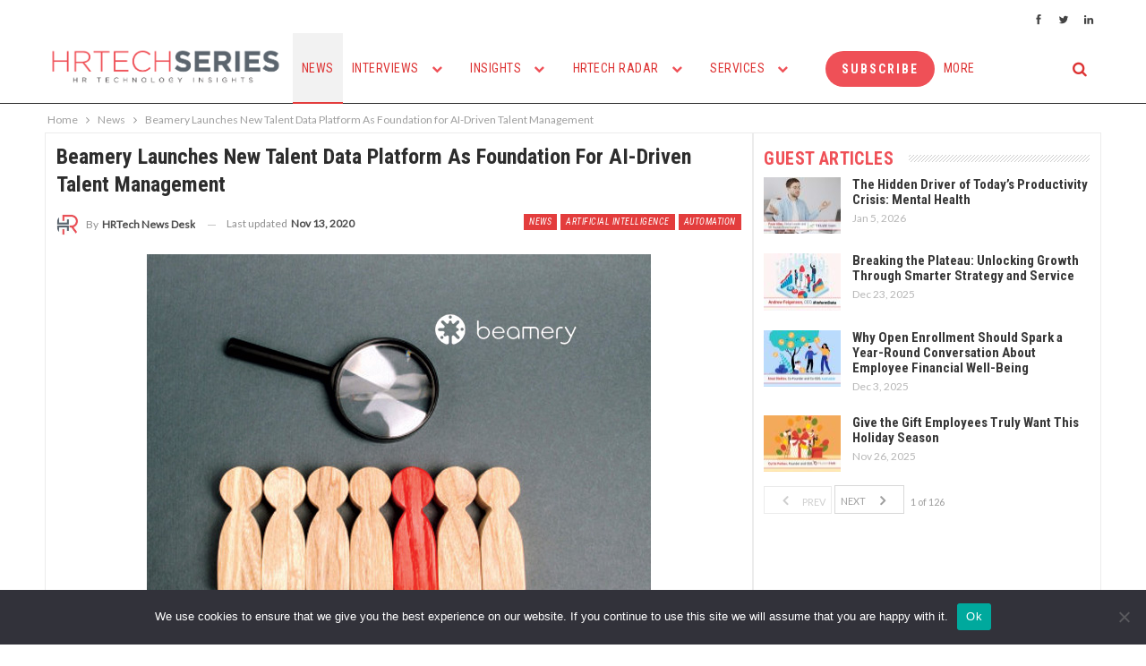

--- FILE ---
content_type: text/html; charset=UTF-8
request_url: https://techrseries.com/wp-admin/admin-ajax.php
body_size: 190
content:
{"status":"succeed","html":"<i class=\"bf-icon  fa fa-eye\"><\/i> <b class=\"number\">188<\/b>"}

--- FILE ---
content_type: text/css
request_url: https://techrseries.com/wp-content/bs-booster-cache/4cdeb85486ca004cde51a55fe482621e.css
body_size: 49350
content:
.rxycnzi.rxycnzi-before-header,.rxycnzi.rxycnzi-before-header:before{background-color:#f8f8f8}.rxycnzi.rxycnzi-before-header{padding-top:30px !important;padding-bottom:30px !important}.rxycnzi.rxycnzi-after-footer,.rxycnzi.rxycnzi-after-footer:after{background-color:#f8f8f8}.rxycnzi.rxycnzi-after-footer{padding-top:30px !important;padding-bottom:30px !important}.better-social-counter .item-title{font-family:"Helvetica Neue",Helvetica,Arial,sans-serif;font-weight:400;font-size:12px;text-transform:initial}.better-social-counter .item-count{font-family:"Helvetica Neue",Helvetica,Arial,sans-serif;font-weight:700;font-size:14px;text-transform:initial}.better-social-counter .item-name{font-family:"Helvetica Neue",Helvetica,Arial,sans-serif;font-weight:400;font-size:14px;text-transform:initial}.better-social-counter .item-title-join{font-family:"Helvetica Neue",Helvetica,Arial,sans-serif;font-weight:400;font-size:13px;text-transform:initial}.better-social-banner .banner-item .item-count{font-family:"Helvetica Neue",Helvetica,Arial,sans-serif;font-weight:300;font-size:22px;text-transform:uppercase}.better-social-banner .banner-item .item-title{font-family:"Helvetica Neue",Helvetica,Arial,sans-serif;font-weight:700;font-size:12px;text-transform:uppercase}.better-social-banner .banner-item .item-button{font-family:"Helvetica Neue",Helvetica,Arial,sans-serif;font-weight:700;font-size:13px;text-transform:uppercase}:root{--publisher-site-width-2-col:1180px;--publisher-site-width-1-col:1180px;--publisher-site-width-2-col-content-col:67%;--publisher-site-width-2-col-primary-col:33%}@media(max-width:1270px){.page-layout-1-col .bs-sks,.page-layout-2-col .bs-sks{display:none !important}}:root{--publisher-site-width-3-col:1300px;--publisher-site-width-3-col-content-col:58%;--publisher-site-width-3-col-primary-col:25%;--publisher-site-width-3-col-secondary-col:17%}@media(max-width:1390px){.page-layout-3-col .bs-sks{display:none !important}}:root{--publisher-spacing:5}:root{--publisher-primary-color:#e33d3d}.main-bg-color,.main-menu.menu .sub-menu li.current-menu-item:hover>a:hover,.main-menu.menu .better-custom-badge,.off-canvas-menu .menu .better-custom-badge,ul.sub-menu.bs-pretty-tabs-elements .mega-menu.mega-type-link .mega-links>li:hover>a,.widget.widget_nav_menu .menu .better-custom-badge,.widget.widget_nav_menu ul.menu li>a:hover,.widget.widget_nav_menu ul.menu li.current-menu-item>a,.rh-header .menu-container .resp-menu .better-custom-badge,.bs-popular-categories .bs-popular-term-item:hover .term-count,.widget.widget_tag_cloud .tagcloud a:hover,span.dropcap.dropcap-square,span.dropcap.dropcap-circle,.better-control-nav li a.better-active,.better-control-nav li:hover a,.main-menu.menu>li:hover>a:before,.main-menu.menu>li.current-menu-parent>a:before,.main-menu.menu>li.current-menu-item>a:before,.main-slider .better-control-nav li a.better-active,.main-slider .better-control-nav li:hover a,.site-footer.color-scheme-dark .footer-widgets .widget.widget_tag_cloud .tagcloud a:hover,.site-footer.color-scheme-dark .footer-widgets .widget.widget_nav_menu ul.menu li a:hover,.entry-terms.via a:hover,.entry-terms.source a:hover,.entry-terms.post-tags a:hover,.comment-respond #cancel-comment-reply-link,.better-newsticker .heading,.better-newsticker .control-nav span:hover,.listing-item-text-1:hover .term-badges.floated .term-badge a,.term-badges.floated a,.archive-title .term-badges span.term-badge a:hover,.post-tp-1-header .term-badges a:hover,.archive-title .term-badges a:hover,.listing-item-tb-2:hover .term-badges.floated .term-badge a,.btn-bs-pagination:hover,.btn-bs-pagination.hover,.btn-bs-pagination.bs-pagination-in-loading,.bs-slider-dots .bs-slider-active>.bts-bs-dots-btn,.listing-item-classic:hover a.read-more,.bs-loading>div,.pagination.bs-links-pagination a:hover,.footer-widgets .bs-popular-categories .bs-popular-term-item:hover .term-count,.footer-widgets .widget .better-control-nav li a:hover,.footer-widgets .widget .better-control-nav li a.better-active,.bs-slider-2-item .content-container a.read-more:hover,.bs-slider-3-item .content-container a.read-more:hover,.main-menu.menu .sub-menu li.current-menu-item:hover>a,.main-menu.menu .sub-menu>li:hover>a,.bs-slider-2-item .term-badges.floated .term-badge a,.bs-slider-3-item .term-badges.floated .term-badge a,.listing-item-blog:hover a.read-more,.back-top,.site-header .shop-cart-container .cart-handler .cart-count,.site-header .shop-cart-container .cart-box:after,.single-attachment-content .return-to:hover .fa,.topbar .topbar-date,.ajax-search-results:after,.better-gallery .gallery-title .prev:hover,.better-gallery .gallery-title .next:hover,.comments-template-multiple .nav-tabs .active a:after,.comments-template-multiple .active .comments-count,.off-canvas-inner:after,.more-stories:before,.bs-push-noti .bs-push-noti-wrapper-icon,.post-count-badge.pcb-t1.pcb-s1,.bs-fpe.bs-fpe-t2 thead,.post-tp-1-header .term-badges a{background-color:#e33d3d !important}.bs-theme button,.bs-theme .btn,.bs-theme html input[type="button"],.bs-theme input[type="reset"],.bs-theme input[type="submit"],.bs-theme input[type="button"],.bs-theme .btn:focus,.bs-theme .btn:hover,.bs-theme button:focus,.bs-theme button:hover,.bs-theme html input[type="button"]:focus,.bs-theme html input[type="button"]:hover,.bs-theme input[type="reset"]:focus,.bs-theme input[type="reset"]:hover,.bs-theme input[type="submit"]:focus,.bs-theme input[type="submit"]:hover,.bs-theme input[type="button"]:focus,.bs-theme input[type="button"]:hover{background-color:#e33d3d}.main-color,.screen-reader-text:hover,.screen-reader-text:active,.screen-reader-text:focus,.widget.widget_nav_menu .menu .better-custom-badge,.widget.widget_recent_comments a:hover,.bs-popular-categories .bs-popular-term-item,.main-menu.menu .sub-menu li.current-menu-item>a,.bs-about .about-link a,.comment-list .comment-footer .comment-reply-link:hover,.comment-list li.bypostauthor>article>.comment-meta .comment-author a,.comment-list li.bypostauthor>article>.comment-meta .comment-author,.comment-list .comment-footer .comment-edit-link:hover,.comment-respond #cancel-comment-reply-link,span.dropcap.dropcap-square-outline,span.dropcap.dropcap-circle-outline,ul.bs-shortcode-list li:before,a:hover,.post-meta a:hover,.site-header .top-menu.menu>li:hover>a,.site-header .top-menu.menu .sub-menu>li:hover>a,.mega-menu.mega-type-link-list .mega-links>li>a:hover,.mega-menu.mega-type-link-list .mega-links>li:hover>a,.listing-item .post-footer .post-share:hover .share-handler,.listing-item-classic .title a:hover,.single-post-content>.post-author .pre-head a:hover,.single-post-content a,.single-page-simple-content a,.site-header .search-container.open .search-handler,.site-header .search-container:hover .search-handler,.site-header .shop-cart-container.open .cart-handler,.site-header .shop-cart-container.open:hover .cart-handler,.site-footer .copy-2 a:hover,.site-footer .copy-1 a:hover,ul.menu.footer-menu li>a:hover,.rh-header .menu-container .resp-menu li:hover>a,.listing-item-thumbnail:hover .title a,.listing-item-grid:hover .title a,.listing-item-blog:hover .title a,.listing-item-classic:hover .title a,.post-meta a:hover,.pagination.bs-numbered-pagination>span,.pagination.bs-numbered-pagination .wp-pagenavi a:hover,.pagination.bs-numbered-pagination .page-numbers:hover,.pagination.bs-numbered-pagination .wp-pagenavi .current,.pagination.bs-numbered-pagination .current,.listing-item-text-1:hover .title a,.listing-item-text-2:hover .title a,.listing-item-text-3:hover .title a,.listing-item-text-4:hover .title a,.bs-popular-categories .bs-popular-term-item:hover,.main-menu.menu>li:hover>a,.listing-mg-5-item:hover .title,.listing-item-tall:hover>.title,.bs-text a,.wpb_text_column a,.bf-breadcrumb .bf-breadcrumb-item a:hover span,.off-canvas-menu li.current-menu-item>a,.entry-content.off_canvas_footer-info a,.comment-list .comment-content em.needs-approve,.better-newsticker ul.news-list li a:hover{color:#e33d3d}.footer-widgets .widget a:hover,.bs-listing-modern-grid-listing-5 .listing-mg-5-item:hover .title a:hover,.bs-listing-modern-grid-listing-5 .listing-mg-5-item:hover .title a,.tabbed-grid-posts .tabs-section .active a{color:#e33d3d !important}.bs-theme textarea:focus,.bs-theme input[type="url"]:focus,.bs-theme input[type="search"]:focus,.bs-theme input[type="password"]:focus,.bs-theme input[type="email"]:focus,.bs-theme input[type="number"]:focus,.bs-theme input[type="week"]:focus,.bs-theme input[type="month"]:focus,.bs-theme input[type="time"]:focus,.bs-theme input[type="datetime-local"]:focus,.bs-theme input[type="date"]:focus,.bs-theme input[type="color"]:focus,.bs-theme input[type="text"]:focus,.widget.widget_nav_menu .menu .better-custom-badge:after,.better-gallery .fotorama__thumb-border,span.dropcap.dropcap-square-outline,span.dropcap.dropcap-circle-outline,.comment-respond textarea:focus,.archive-title .term-badges a:hover,.listing-item-text-2:hover .item-inner,.btn-bs-pagination:hover,.btn-bs-pagination.hover,.btn-bs-pagination.bs-pagination-in-loading,.bs-slider-2-item .content-container a.read-more,.bs-slider-3-item .content-container a.read-more,.pagination.bs-links-pagination a:hover,body.active-top-line{border-color:#e33d3d}.main-menu.menu .better-custom-badge:after,.off-canvas-menu .menu .better-custom-badge:after{border-top-color:#e33d3d}.better-newsticker .heading:after{border-left-color:#e33d3d}::selection{background:#e33d3d}::-moz-selection{background:#e33d3d}.term-badges.text-badges .term-badge a{color:#e33d3d !important;background-color:transparent !important}.header-style-1.full-width .bs-pinning-block.pinned.main-menu-wrapper,.header-style-1.boxed .bs-pinning-block.pinned .main-menu-container,.header-style-2.full-width .bs-pinning-block.pinned.main-menu-wrapper,.header-style-2.boxed .bs-pinning-block.pinned .main-menu-container,.header-style-3.full-width .bs-pinning-block.pinned.main-menu-wrapper,.header-style-3.boxed .bs-pinning-block.pinned .main-menu-container,.header-style-4.full-width .bs-pinning-block.pinned.main-menu-wrapper,.header-style-4.boxed .bs-pinning-block.pinned .main-menu-container,.header-style-5.full-width .bspw-header-style-5 .bs-pinning-block.pinned,.header-style-5.boxed .bspw-header-style-5 .bs-pinning-block.pinned .header-inner,.header-style-6.full-width .bspw-header-style-6 .bs-pinning-block.pinned,.header-style-6.boxed .bspw-header-style-6 .bs-pinning-block.pinned .header-inner,.header-style-7.full-width .bs-pinning-block.pinned.main-menu-wrapper,.header-style-7.boxed .bs-pinning-block.pinned .main-menu-container,.header-style-8.full-width .bspw-header-style-8 .bs-pinning-block.pinned,.header-style-8.boxed .bspw-header-style-8 .bs-pinning-block.pinned .header-inner{border-top:3px solid #e33d3d}.better-gcs-wrapper .gsc-result .gs-title *,.better-gcs-wrapper .gsc-result .gs-title:hover *,.better-gcs-wrapper .gsc-results .gsc-cursor-box .gsc-cursor-current-page,.better-gcs-wrapper .gsc-results .gsc-cursor-box .gsc-cursor-page:hover{color:#e33d3d !important}.better-gcs-wrapper button.gsc-search-button-v2{background-color:#e33d3d !important}.betterstudio-review .verdict .overall,.rating-bar span{background-color:#e33d3d}.rating-stars span:before,.betterstudio-review .verdict .page-heading{color:#e33d3d}.site-header .top-menu.menu>li>a,.topbar .topbar-sign-in{color:#707070}.site-header.full-width .topbar,.site-header.boxed .topbar .topbar-inner{border-color:#ffffff}.topbar .better-social-counter.style-button .social-item .item-icon{color:#444444}.topbar .better-social-counter.style-button .social-item:hover .item-icon{color:#545454}.site-header.boxed .main-menu-wrapper .main-menu-container,.site-header.full-width .main-menu-wrapper{border-top-color:#292929}.site-header.header-style-1.boxed .main-menu-wrapper .main-menu-container,.site-header.header-style-1.full-width .main-menu-wrapper,.site-header.header-style-1 .better-pinning-block.pinned.main-menu-wrapper .main-menu-container{border-bottom-color:#292929 !important}.site-header.header-style-2.boxed .main-menu-wrapper .main-menu-container,.site-header.header-style-2.full-width .main-menu-wrapper,.site-header.header-style-2 .better-pinning-block.pinned.main-menu-wrapper .main-menu-container{border-bottom-color:#292929 !important}.site-header.header-style-3.boxed .main-menu-container,.site-header.full-width.header-style-3 .main-menu-wrapper{border-bottom-color:#292929 !important}.site-header.header-style-4.boxed .main-menu-container,.site-header.full-width.header-style-4 .main-menu-wrapper{border-bottom-color:#292929 !important}.site-header.header-style-5.boxed .header-inner,.site-header.header-style-5.full-width,.site-header.header-style-5.full-width>.bs-pinning-wrapper>.content-wrap.pinned{border-bottom-color:#292929}.site-header.header-style-6.boxed .header-inner,.site-header.header-style-6.full-width,.site-header.header-style-6.full-width>.bs-pinning-wrapper>.content-wrap.pinned{border-bottom-color:#292929}.site-header.header-style-7.boxed .main-menu-container,.site-header.full-width.header-style-7 .main-menu-wrapper{border-bottom-color:#292929 !important}.site-header.header-style-8.boxed .header-inner,.site-header.header-style-8.full-width,.site-header.header-style-8.full-width>.bs-pinning-wrapper>.content-wrap.pinned{border-bottom-color:#dedede}.site-header .shop-cart-container .cart-handler,.site-header .search-container .search-handler,.site-header .main-menu>li>a,.site-header .search-container .search-box .search-form .search-field{color:#dd3333}.site-header .off-canvas-menu-icon .off-canvas-menu-icon-el,.site-header .off-canvas-menu-icon .off-canvas-menu-icon-el:after,.site-header .off-canvas-menu-icon .off-canvas-menu-icon-el:before{background-color:#dd3333}.site-header .search-container .search-box .search-form .search-field::-webkit-input-placeholder{color:#dd3333}.site-header .search-container .search-box .search-form .search-field::-moz-placeholder{color:#dd3333}.site-header .search-container .search-box .search-form .search-field:-ms-input-placeholder{color:#dd3333}.site-header .search-container .search-box .search-form .search-field:-moz-placeholder{color:#dd3333}.site-header .shop-cart-container:hover .cart-handler,.site-header .search-container:hover .search-handler,.site-header .main-menu>li:hover>a,.site-header .main-menu>li>a:hover,.site-header .main-menu>li.current-menu-item>a{color:#000000}.main-menu.menu>li:hover>a:before,.main-menu.menu .sub-menu li.current-menu-item:hover>a,.main-menu.menu .sub-menu>li:hover>a{background-color:#000000}.site-header.boxed.header-style-1 .main-menu-wrapper .main-menu-container,.site-header.full-width.header-style-1 .main-menu-wrapper,.bspw-header-style-1.boxed>.bs-pinning-block.pinned.main-menu-wrapper .main-menu-container,.site-header.boxed.header-style-2 .main-menu-wrapper .main-menu-container,.site-header.full-width.header-style-2 .main-menu-wrapper,.bspw-header-style-2.boxed>.bs-pinning-block.pinned.main-menu-wrapper .main-menu-container,.site-header.boxed.header-style-3 .main-menu-wrapper .main-menu-container,.site-header.full-width.header-style-3 .main-menu-wrapper,.bspw-header-style-3.boxed>.bs-pinning-block.pinned.main-menu-wrapper .main-menu-container,.site-header.boxed.header-style-4 .main-menu-wrapper .main-menu-container,.site-header.full-width.header-style-4 .main-menu-wrapper,.bspw-header-style-4.boxed>.bs-pinning-block.pinned.main-menu-wrapper .main-menu-container,.site-header.header-style-5 .content-wrap>.bs-pinning-wrapper>.bs-pinning-block,.site-header.header-style-5.full-width .content-wrap.pinned,.site-header.boxed.header-style-7 .main-menu-wrapper .main-menu-container,.site-header.full-width.header-style-7 .main-menu-wrapper,.bspw-header-style-7.boxed>.bs-pinning-block.pinned.main-menu-wrapper .main-menu-container{background-color:#ffffff}.site-header.header-style-5 .header-inner,.site-header.header-style-5.full-width.stretched>.bspw-header-style-5>.content-wrap,.site-header.header-style-5.full-width.stretched>.content-wrap,.site-header.header-style-6 .header-inner,.site-header.header-style-6.full-width.stretched>.bspw-header-style-6>.content-wrap,.site-header.header-style-6.full-width.stretched>.content-wrap,.site-header.header-style-8 .header-inner,.site-header.header-style-8.full-width.stretched>.bspw-header-style-8>.content-wrap,.site-header.header-style-8.full-width.stretched>.content-wrap{background-color:#ffffff}.site-header.header-style-1,.site-header.header-style-2,.site-header.header-style-3,.site-header.header-style-4,.site-header.header-style-5.full-width,.site-header.header-style-5.boxed>.content-wrap>.container,.site-header.header-style-5 .bs-pinning-wrapper.bspw-header-style-5>.bs-pinning-block,.site-header.header-style-6.full-width,.site-header.header-style-6.boxed>.content-wrap>.container,.site-header.header-style-6 .bs-pinning-wrapper.bspw-header-style-6>.bs-pinning-block,.site-header.header-style-7,.site-header.header-style-8.full-width,.site-header.header-style-8.boxed>.content-wrap>.container,.site-header.header-style-8 .bs-pinning-wrapper.bspw-header-style-8>.bs-pinning-block{background-color:#ffffff}.site-footer:before{display:none}.copy-footer .content-wrap{overflow-x:auto}.site-footer .copy-footer .footer-menu-wrapper .footer-menu-container:before{display:none}.site-footer .copy-footer{background-color:#353535}.site-footer .footer-social-icons{background-color:#292929}.site-footer,.footer-widgets .section-heading.sh-t4.sh-s5 .h-text:after{background-color:#434343}.site-footer .section-heading.sh-t4.sh-s5 .h-text:before{border-top-color:#434343}.site-footer .footer-widgets .section-heading.sh-t1 .h-text,.footer-widgets .section-heading.sh-t4.sh-s3 .h-text:after,.footer-widgets .section-heading.sh-t4.sh-s1 .h-text:after,.footer-widgets .section-heading.sh-t3.sh-s8>.h-text:last-child:first-child:after,.footer-widgets .section-heading.sh-t3.sh-s8>a:last-child:first-child>.h-text:after,.footer-widgets .section-heading.sh-t3.sh-s8>.main-link>.h-text:after,.footer-widgets .section-heading.sh-t3.sh-s8>.h-text:last-child:first-child:before,.footer-widgets .section-heading.sh-t3.sh-s8>a:last-child:first-child>.h-text:before,.footer-widgets .section-heading.sh-t3.sh-s8 >.main-link>.h-text:before,.footer-widgets .section-heading.sh-t3.sh-s8.bs-pretty-tabs .bs-pretty-tabs-container .bs-pretty-tabs-more.other-link .h-text,.footer-widgets .section-heading.sh-t3.sh-s8>a>.h-text,.footer-widgets .section-heading.sh-t3.sh-s8>.h-text,.footer-widgets .section-heading.sh-t6.sh-s7>.main-link>.h-text:after,.footer-widgets .section-heading.sh-t6.sh-s7>a:last-child:first-child>.h-text:after,.footer-widgets .section-heading.sh-t6.sh-s7>.h-text:last-child:first-child:after,.footer-widgets .section-heading.sh-t6.sh-s6>.main-link>.h-text:after,.footer-widgets .section-heading.sh-t6.sh-s6>a:last-child:first-child>.h-text:after,.footer-widgets .section-heading.sh-t6.sh-s6>.h-text:last-child:first-child:after,.footer-widgets .section-heading.sh-t7.sh-s1>.main-link>.h-text,.footer-widgets .section-heading.sh-t7.sh-s1>a:last-child:first-child>.h-text,.footer-widgets .section-heading.sh-t7.sh-s1 .h-text{background-color:#434343}.footer-widgets .section-heading.sh-t6.sh-s4>.main-link>.h-text:after,.footer-widgets .section-heading.sh-t6.sh-s4>a:last-child:first-child>.h-text:after,.footer-widgets .section-heading.sh-t6.sh-s4>.h-text:last-child:first-child:after,.footer-widgets .section-heading.sh-t6.sh-s4>.main-link>.h-text:after,.footer-widgets .section-heading.sh-t6.sh-s4>a:last-child:first-child>.h-text:after,.footer-widgets .section-heading.sh-t6.sh-s4>.h-text:last-child:first-child:after,.footer-widgets .section-heading.sh-t6.sh-s4>.main-link>.h-text:before,.footer-widgets .section-heading.sh-t6.sh-s4>a:last-child:first-child>.h-text:before,.footer-widgets .section-heading.sh-t6.sh-s4>.h-text:last-child:first-child:before{border-left-color:#434343}.footer-widgets .section-heading.sh-t6.sh-s4>.main-link>.h-text:after,.footer-widgets .section-heading.sh-t6.sh-s4>a:last-child:first-child>.h-text:after,.footer-widgets .section-heading.sh-t6.sh-s4>.h-text:last-child:first-child:after,.footer-widgets .section-heading.sh-t6.sh-s4>.main-link>.h-text:after,.footer-widgets .section-heading.sh-t6.sh-s4>a:last-child:first-child>.h-text:after,.footer-widgets .section-heading.sh-t6.sh-s4>.h-text:last-child:first-child:after,.footer-widgets .section-heading.sh-t6.sh-s4>.main-link>.h-text:before,.footer-widgets .section-heading.sh-t6.sh-s4>a:last-child:first-child>.h-text:before,.footer-widgets .section-heading.sh-t6.sh-s4>.h-text:last-child:first-child:before{border-left-color:#434343}.footer-widgets .section-heading.sh-t6.sh-s7>.main-link>.h-text:before,.footer-widgets .section-heading.sh-t6.sh-s7>a:last-child:first-child>.h-text:before,.footer-widgets .section-heading.sh-t6.sh-s7>.h-text:last-child:first-child:before,.footer-widgets .section-heading.sh-t6.sh-s6>.main-link>.h-text:before,.footer-widgets .section-heading.sh-t6.sh-s6>a:last-child:first-child>.h-text:before,.footer-widgets .section-heading.sh-t6.sh-s6>.h-text:last-child:first-child:before,.footer-widgets .section-heading.sh-t6.sh-s5>.main-link>.h-text:before,.footer-widgets .section-heading.sh-t6.sh-s5>a:last-child:first-child>.h-text:before,.footer-widgets .section-heading.sh-t6.sh-s5>.h-text:last-child:first-child:before{border-top-color:#434343}.footer-widgets .section-heading.sh-t6.sh-s7>.main-link>.h-text:before,.footer-widgets .section-heading.sh-t6.sh-s7>a:last-child:first-child>.h-text:before,.footer-widgets .section-heading.sh-t6.sh-s7>.h-text:last-child:first-child:before{border-bottom-color:#434343}.ltr .footer-widgets .section-heading.sh-t6.sh-s8>.main-link>.h-text:after,.ltr .footer-widgets .section-heading.sh-t6.sh-s8>a:last-child:first-child>.h-text:after,.ltr .footer-widgets .section-heading.sh-t6.sh-s8>.h-text:last-child:first-child:after{border-right-color:#434343}.rtl .footer-widgets .section-heading.sh-t6.sh-s8>.main-link>.h-text:after,.rtl .footer-widgets .section-heading.sh-t6.sh-s8>a:last-child:first-child>.h-text:after,.rtl .footer-widgets .section-heading.sh-t6.sh-s8>.h-text:last-child:first-child:after{border-left-color:#434343}.section-heading.sh-t1 a:hover .h-text,.section-heading.sh-t1 a.active .h-text,.section-heading.sh-t1>.h-text,.section-heading.sh-t1 .main-link:first-child:last-child .h-text{color:#292929}.entry-content a.read-more,a.read-more,.listing-item-classic:hover a.read-more,.listing-item-blog:hover a.read-more{background-color:#434343 !important}.bs-slider-2-item .content-container a.read-more,.bs-slider-3-item .content-container a.read-more{border-color:#434343}body.bs-theme,body.bs-theme .btn-bs-pagination,body.bs-theme .body-typo{font-family:'Lato';font-weight:400;font-size:13px;text-align:inherit;text-transform:inherit;color:#7b7b7b}.post-meta,.post-meta a{font-family:'Lato';font-weight:400;font-size:12px;text-transform:none;color:#b7b7b7}.listing-mg-item.listing-mg-5-item .post-meta.post-meta .views.views.views{font-family:'Lato';font-weight:400!important;font-size:12px;text-transform:none;color:#b7b7b7!important}.post-meta .post-author{font-family:'Roboto Condensed';font-weight:700;font-size:12px;text-transform:uppercase}.term-badges .format-badge,.term-badges .term-badge,.main-menu .term-badges a{font-family:'Roboto Condensed';font-weight:400;font-style:italic;font-size:12px;text-transform:uppercase;letter-spacing:0.5px}.heading-typo,h1,h2,h3,h4,h5,h6,.h1,.h2,.h3,.h4,.h5,.h6,.heading-1,.heading-2,.heading-3,.heading-4,.heading-5,.heading-6,.header .site-branding .logo,.search-form input[type="submit"],.widget.widget_categories ul li,.widget.widget_archive ul li,.widget.widget_nav_menu ul.menu,.widget.widget_pages ul li,.widget.widget_recent_entries li a,.widget .tagcloud a,.widget.widget_calendar table caption,.widget.widget_rss li .rsswidget,.listing-widget .listing-item .title,button,html input[type="button"],input[type="reset"],input[type="submit"],input[type="button"],.pagination,.site-footer .footer-social-icons .better-social-counter.style-name .social-item,.section-heading .h-text,.entry-terms a,.single-container .post-share a,.comment-list .comment-meta .comment-author,.comments-wrap .comments-nav,.main-slider .content-container .read-more,a.read-more,.single-page-content>.post-share li,.single-container>.post-share li,.better-newsticker .heading,.better-newsticker ul.news-list li{font-family:'Roboto Condensed';font-weight:700;text-transform:inherit}h1,.h1,.heading-1{font-size:34px}h2,.h2,.heading-2{font-size:30px}h3,.h3,.heading-3{font-size:25px}h4,.h4,.heading-4{font-size:20px}h5,.h5,.heading-5{font-size:17px}h6,.h6,.heading-6{font-size:15px}.single-post-title{font-family:'Roboto Condensed';font-weight:700;text-transform:capitalize}.post-template-1 .single-post-title{font-size:24px}.post-tp-2-header .single-post-title{font-size:26px}.post-tp-3-header .single-post-title{font-size:26px}.post-tp-4-header .single-post-title{font-size:26px}.post-tp-5-header .single-post-title{font-size:26px}.post-template-6 .single-post-title{font-size:24px}.post-tp-7-header .single-post-title{font-size:24px}.post-template-8 .single-post-title{font-size:24px}.post-template-9 .single-post-title{font-size:24px}.post-template-10 .single-post-title,.ajax-post-content .single-post-title.single-post-title{font-size:24px}.post-tp-11-header .single-post-title{font-size:23px}.post-tp-12-header .single-post-title{font-size:22px}.post-template-13 .single-post-title{font-size:22px}.post-template-14 .single-post-title{font-size:22px}.post-subtitle{font-family:'Roboto Condensed';font-weight:400;font-style:italic;font-size:18px;text-transform:inherit}.entry-content{font-family:'Lato';font-weight:400;font-size:15px;text-align:inherit;text-transform:initial;color:#222222}.post-summary{font-family:'Lato';font-weight:400;line-height:19px;font-size:13px;text-align:inherit;text-transform:initial;color:#888888}.single-post-excerpt{font-family:'Lato';font-weight:400;line-height:22px;font-size:15px;text-align:inherit;text-transform:initial}.main-menu li>a,.main-menu li,.off-canvas-menu>ul>li>a{font-family:'Roboto Condensed';font-weight:400;font-size:14px;text-align:inherit;text-transform:uppercase;letter-spacing:0.5px}.main-menu.menu .sub-menu>li>a,.main-menu.menu .sub-menu>li,.rh-header .menu-container .resp-menu li>a,.rh-header .menu-container .resp-menu li,.mega-menu.mega-type-link-list .mega-links li>a,ul.sub-menu.bs-pretty-tabs-elements .mega-menu.mega-type-link .mega-links>li>a,.off-canvas-menu li>a{font-family:'Roboto Condensed';font-weight:400;font-size:14px;text-align:inherit;text-transform:none}.top-menu.menu>li>a,.top-menu.menu>li>a:hover,.top-menu.menu>li,.topbar .topbar-sign-in{font-family:'Lato';font-weight:400;font-size:13px;text-align:inherit;text-transform:capitalize}.top-menu.menu .sub-menu>li>a,.top-menu.menu .sub-menu>li{font-family:'Roboto Condensed';font-weight:400;font-size:13px;text-align:inherit;text-transform:none}.topbar .topbar-date{font-family:'Roboto Condensed';font-weight:700;font-size:12px;text-transform:uppercase}.archive-title .pre-title{font-family:'Roboto Condensed';font-weight:700;font-size:18px;text-align:inherit;text-transform:uppercase}.archive-title .page-heading{font-family:'Roboto Condensed';font-weight:700;font-size:28px;text-align:inherit;text-transform:uppercase;color:#383838}.listing-item .post-subtitle{font-family:'Lato';font-weight:400;font-style:italic;line-height:18px;text-align:inherit;text-transform:inherit;color:#565656}.listing-item-classic-1 .title{font-family:'Roboto Condensed';font-weight:700;line-height:25px;font-size:20px;text-align:inherit;text-transform:none;color:#383838}.listing-item-classic-1 .post-subtitle{font-size:17px}.listing-item-classic-2 .title{font-family:'Roboto Condensed';font-weight:700;line-height:27px;font-size:20px;text-align:inherit;text-transform:none;color:#383838}.listing-item-classic-2 .post-subtitle{font-size:17px}.listing-item-classic-3 .title{font-family:'Roboto Condensed';font-weight:700;line-height:27px;font-size:20px;text-align:inherit;text-transform:none;color:#383838}.listing-item-classic-3 .post-subtitle{font-size:17px}.listing-mg-1-item .content-container,.listing-mg-1-item .title{font-family:'Roboto Condensed';font-weight:700;font-size:24px;text-align:inherit;text-transform:none;color:#ffffff;letter-spacing:0.3px}.listing-mg-1-item .post-subtitle{font-size:16px}.listing-mg-2-item .content-container,.listing-mg-2-item .title{font-family:'Roboto Condensed';font-weight:700;font-size:24px;text-align:inherit;text-transform:none;color:#ffffff}.listing-mg-2-item .post-subtitle{font-size:16px}.listing-mg-3-item .content-container,.listing-mg-3-item .title{font-family:'Roboto Condensed';font-weight:700;font-size:17px;text-align:inherit;text-transform:none}.listing-mg-4-item .content-container,.listing-mg-4-item .title{font-family:'Roboto Condensed';font-weight:700;font-size:18px;text-align:inherit;text-transform:none}.listing-mg-4-item .post-subtitle{font-size:15px}.listing-mg-5-item-big .title{font-family:'Roboto Condensed';font-weight:700;font-size:22px;text-align:center;text-transform:none}.listing-mg-5-item-small .title{font-family:'Roboto Condensed';font-weight:700;font-size:16px;text-align:center;text-transform:none}.listing-mg-5-item .post-subtitle{font-size:16px}.listing-mg-6-item .content-container,.listing-mg-6-item .title{font-family:'Roboto Condensed';font-weight:700;font-size:18px;text-align:inherit;text-transform:none;color:#ffffff}.listing-mg-6-item .post-subtitle{font-size:16px}.listing-mg-7-item .content-container,.listing-mg-7-item .title{font-family:'Roboto Condensed';font-weight:700;font-size:24px;text-align:inherit;text-transform:none;color:#ffffff;letter-spacing:0.3px}.listing-mg-7-item .post-subtitle{font-size:16px}.listing-mg-8-item .content-container,.listing-mg-8-item .title{font-family:'Roboto Condensed';font-weight:700;font-size:24px;text-align:inherit;text-transform:none;color:#ffffff;letter-spacing:0.3px}.listing-mg-8-item .post-subtitle{font-size:16px}.listing-mg-9-item .content-container,.listing-mg-9-item .title{font-family:'Roboto Condensed';font-weight:700;font-size:24px;text-align:inherit;text-transform:none;color:#ffffff}.listing-mg-9-item .post-subtitle{font-size:15px}.listing-mg-10-item .content-container,.listing-mg-10-item .title{font-family:'Roboto Condensed';font-weight:700;font-size:24px;text-align:inherit;text-transform:none;color:#ffffff}.listing-mg-10-item .post-subtitle{font-size:16px}.listing-item-grid-1 .title{font-family:'Roboto Condensed';font-weight:700;line-height:22px;font-size:18px;text-align:inherit;text-transform:none;color:#383838}.listing-item-grid-1 .post-subtitle{font-size:16px}.listing-item-grid-2 .title{font-family:'Roboto Condensed';font-weight:700;line-height:22px;font-size:18px;text-align:inherit;text-transform:none;color:#383838}.listing-item-grid-2 .post-subtitle{font-size:16px}.listing-item-tall-1 .title{font-family:'Roboto Condensed';font-weight:700;line-height:22px;font-size:17px;text-align:inherit;text-transform:none;color:#383838}.listing-item-tall-1 .post-subtitle{font-size:14px}.listing-item-tall-2 .title,.listing-item-tall-2 .title a{font-family:'Roboto Condensed';font-weight:700;line-height:22px;font-size:17px;text-align:center;text-transform:none;color:#383838}.listing-item-tall-2 .post-subtitle{font-size:14px}.bs-slider-1-item .title{font-family:'Roboto Condensed';font-weight:700;line-height:28px;font-size:22px;text-align:inherit;text-transform:none}.bs-slider-1-item .post-subtitle{font-size:15px}.bs-slider-2-item .title{font-family:'Roboto Condensed';font-weight:700;line-height:28px;font-size:24px;text-align:inherit;text-transform:none;color:#383838}.bs-slider-2-item .post-subtitle{font-size:15px}.bs-slider-3-item .title{font-family:'Roboto Condensed';font-weight:700;line-height:28px;font-size:24px;text-align:inherit;text-transform:none;color:#383838}.bs-slider-3-item .post-subtitle{font-size:15px}.bs-box-1 .box-title{font-family:'Roboto Condensed';font-weight:700;line-height:28px;font-size:22px;text-align:inherit;text-transform:none}.bs-box-2 .box-title{font-family:'Roboto Condensed';font-weight:700;line-height:16px;font-size:14px;text-align:inherit;text-transform:uppercase}.bs-box-3 .box-title{font-family:'Roboto Condensed';font-weight:700;line-height:28px;font-size:16px;text-align:inherit;text-transform:uppercase}.bs-box-4 .box-title{font-family:'Roboto Condensed';font-weight:700;line-height:28px;font-size:16px;text-align:inherit;text-transform:uppercase}.listing-item-blog-1>.item-inner>.title,.listing-item-blog-2>.item-inner>.title,.listing-item-blog-3>.item-inner>.title{font-family:'Roboto Condensed';font-weight:700;line-height:22px;font-size:18px;text-align:inherit;text-transform:none;color:#383838}.listing-item-blog-1>.item-inner>.post-subtitle,.listing-item-blog-2>.item-inner>.post-subtitle,.listing-item-blog-3>.item-inner>.post-subtitle{font-size:15px}.listing-item-blog-5>.item-inner>.title{font-family:'Roboto Condensed';font-weight:700;line-height:22px;font-size:20px;text-align:inherit;text-transform:none;color:#383838}.listing-item-blog-5 .post-subtitle{font-size:17px}.listing-item-tb-3 .title,.listing-item-tb-1 .title{font-family:'Roboto Condensed';font-weight:700;line-height:17px;font-size:15px;text-align:inherit;text-transform:none;color:#383838}.listing-item-tb-3 .post-subtitle,.listing-item-tb-1 .post-subtitle{font-size:14px}.listing-item-tb-2 .title{font-family:'Roboto Condensed';font-weight:700;line-height:17px;font-size:15px;text-align:inherit;text-transform:none;color:#383838}.listing-item-tb-2 .post-subtitle{font-size:14px}.listing-item-text-1 .title{font-family:'Roboto Condensed';font-weight:700;line-height:22px;font-size:15px;text-align:center;text-transform:capitalize;color:#383838}.listing-item-text-1 .post-subtitle{font-size:14px}.listing-item-text-2 .title{font-family:'Roboto Condensed';font-weight:700;line-height:18px;font-size:15px;text-align:inherit;text-transform:capitalize;color:#383838}.listing-item-text-2 .post-subtitle{font-size:14px}.listing-item-text-3 .title,.listing-item-text-4 .title{font-family:'Roboto Condensed';font-weight:700;line-height:22px;font-size:15px;text-transform:capitalize;color:#383838}.listing-item-text-3 .post-subtitle,.listing-item-text-4 .post-subtitle{font-size:14px}.section-heading .h-text{font-family:'Roboto Condensed';font-weight:700;line-height:26px;font-size:20px;text-transform:uppercase;letter-spacing:0.4px}.site-footer .copy-footer .menu{font-family:'Lato';font-weight:400;line-height:28px;font-size:14px;text-transform:capitalize;color:#ffffff}.site-footer .copy-footer .container{font-family:'Noto Sans';font-weight:400;line-height:18px;font-size:11px}.post-meta .views.rank-default,.single-post-share .post-share-btn.post-share-btn-views.rank-default{color:!important}.post-meta .views.rank-500,.single-post-share .post-share-btn.post-share-btn-views.rank-500{color:#edaa02 !important}.post-meta .views.rank-1000,.single-post-share .post-share-btn.post-share-btn-views.rank-1000{color:#d88531 !important}.post-meta .views.rank-2000,.single-post-share .post-share-btn.post-share-btn-views.rank-2000{color:#c44b2d !important}.post-meta .views.rank-3500,.single-post-share .post-share-btn.post-share-btn-views.rank-3500{color:#d40808 !important}.post-meta .share.rank-50,.single-post-share .post-share-btn.rank-50{color:#edaa02 !important}.post-meta .share.rank-100,.single-post-share .post-share-btn.rank-100{color:#d88531 !important}.post-meta .share.rank-200,.single-post-share .post-share-btn.rank-200{color:#c44b2d !important}.post-meta .share.rank-300,.single-post-share .post-share-btn.rank-300{color:#d40808 !important}#bs-thumbnail-listing-1-2#bs-thumbnail-listing-1-2 .section-heading.sh-t1 a:hover .h-text,#bs-thumbnail-listing-1-2#bs-thumbnail-listing-1-2 .section-heading.sh-t1 a.active .h-text,#bs-thumbnail-listing-1-2#bs-thumbnail-listing-1-2 .section-heading.sh-t1>.h-text,#bs-thumbnail-listing-1-2#bs-thumbnail-listing-1-2 .section-heading.sh-t1 .main-link:first-child:last-child .h-text{color:#ef5057}#bs-thumbnail-listing-1-2#bs-thumbnail-listing-1-2 .listing-item:hover .title a,#bs-thumbnail-listing-1-2#bs-thumbnail-listing-1-2 .listing-item-text-1 .post-meta a:hover,#bs-thumbnail-listing-1-2#bs-thumbnail-listing-1-2 .listing-item-grid .post-meta a:hover,#bs-thumbnail-listing-1-2#bs-thumbnail-listing-1-2 .listing-item .rating-stars span:before{color:#ef5057 !important}#bs-thumbnail-listing-1-2#bs-thumbnail-listing-1-2 .listing-item .rating-bar span,#bs-thumbnail-listing-1-2#bs-thumbnail-listing-1-2 .listing-item .post-count-badge.pcb-t1.pcb-s1,#bs-thumbnail-listing-1-2#bs-thumbnail-listing-1-2.better-newsticker .heading{background-color:#ef5057 !important}#bs-thumbnail-listing-1-2#bs-thumbnail-listing-1-2.better-newsticker .heading:after{border-left-color:#ef5057 !important}#bs-thumbnail-listing-1-2 .bs-pagination .btn-bs-pagination:hover,#bs-thumbnail-listing-1-2 .btn-bs-pagination.bs-pagination-in-loading{background-color:#ef5057 !important;border-color:#ef5057 !important;color:#fff !important}#bs-thumbnail-listing-1-2 .listing-item-text-2:hover .item-inner{border-color:#ef5057 !important}#bs-thumbnail-listing-1-2#bs-thumbnail-listing-1-2#bs-thumbnail-listing-1-2#bs-thumbnail-listing-1-2 .term-badges.floated .term-badge a,#bs-thumbnail-listing-1-2#bs-thumbnail-listing-1-2 .bs-pagination-wrapper .bs-loading>div{background-color:#ef5057 !important;color:#fff !important}#custom_html-9#custom_html-9 .section-heading.sh-t1 a:hover .h-text,#custom_html-9#custom_html-9 .section-heading.sh-t1 a.active .h-text,#custom_html-9#custom_html-9 .section-heading.sh-t1>.h-text,#custom_html-9#custom_html-9 .section-heading.sh-t1 .main-link:first-child:last-child .h-text{color:#ef5057}#custom_html-9#custom_html-9 .listing-item:hover .title a,#custom_html-9#custom_html-9 .listing-item-text-1 .post-meta a:hover,#custom_html-9#custom_html-9 .listing-item-grid .post-meta a:hover,#custom_html-9#custom_html-9 .listing-item .rating-stars span:before{color:#ef5057 !important}#custom_html-9#custom_html-9 .listing-item .rating-bar span,#custom_html-9#custom_html-9 .listing-item .post-count-badge.pcb-t1.pcb-s1,#custom_html-9#custom_html-9.better-newsticker .heading{background-color:#ef5057 !important}#custom_html-9#custom_html-9.better-newsticker .heading:after{border-left-color:#ef5057 !important}#custom_html-9 .bs-pagination .btn-bs-pagination:hover,#custom_html-9 .btn-bs-pagination.bs-pagination-in-loading{background-color:#ef5057 !important;border-color:#ef5057 !important;color:#fff !important}#custom_html-9 .listing-item-text-2:hover .item-inner{border-color:#ef5057 !important}#custom_html-9#custom_html-9#custom_html-9#custom_html-9 .term-badges.floated .term-badge a,#custom_html-9#custom_html-9 .bs-pagination-wrapper .bs-loading>div{background-color:#ef5057 !important;color:#fff !important} .rtl .rxycnzi .rxycnzi-container{direction:ltr}.rxycnzi-clearfix:after,.rxycnzi-clearfix:before{content:"";display:table}.rxycnzi-clearfix:after{clear:both}.rxycnzi-clearfix{zoom:1}.rxycnzi-caption{display:block;color:#bbb;font-size:12px;line-height:24px;margin:0!important;padding:0;text-align:center}.rxycnzi-type-code br,.rxycnzi:empty,.widget_rxycnzi:empty{display:none}.rxycnzi-container a{text-decoration:none!important}.rxycnzi-type-dfp>div{display:inline-block}.mce-content-body .rxycnzi{margin-bottom:0!important}.mce-content-body .rxycnzi-hide-on-desktop,.mce-content-body .rxycnzi-hide-on-phone,.mce-content-body .rxycnzi-hide-on-tablet-landscape,.mce-content-body .rxycnzi-hide-on-tablet-portrait{display:block!important}@media(min-width:992px) and (max-width:1199px){.bs-visible-md{display:block!important}}@media(max-width:991px){.bs-visible-sm{display:block!important}}@media(min-width:1200px){.bs-visible-lg{display:block!important}.bs-hidden-lg{display:none!important}}@media(max-width:991px){.bs-hidden-sm{display:none!important}}@media(min-width:992px) and (max-width:1199px){.bs-hidden-md{display:none!important}}@media(max-width:768px){.bs-hidden-sm,.bs-hidden-xs{display:none!important}}.rxycnzi-post-top{margin-bottom:20px}.rxycnzi-post-bottom{margin-top:20px;margin-bottom:0}.rxycnzi-empty-note{background:#f7f7f7;padding:25px 20px;border:2px dashed #d2d2d2}.rxycnzi-empty-note a{text-decoration:none;color:#888;font-size:16px}.rxycnzi-empty-note a:hover{color:#0080ce;text-decoration:underline}.rxycnzi.rxycnzi-align-center{text-align:center}.rxycnzi.rxycnzi-align-right{text-align:right}.rxycnzi.rxycnzi-align-left{text-align:left}@media(min-width:1140px){.rxycnzi-hide-on-desktop{display:none}}@media(min-width:1019px) and (max-width:1140px){.rxycnzi-hide-on-tablet-landscape{display:none}}@media(min-width:768px) and (max-width:1018px){.rxycnzi-hide-on-tablet-portrait{display:none}}.rxycnzi.rxycnzi-float-left{float:left;margin-right:30px}.rxycnzi.rxycnzi-float-center .rxycnzi{text-align:center}.rxycnzi.rxycnzi-float-right{float:right;margin-left:30px}@media(max-width:767px){.rxycnzi-hide-on-phone{display:none}.rxycnzi.rxycnzi-float-left,.rxycnzi.rxycnzi-float-right{float:none;margin-left:auto;margin-right:auto;text-align:center}}.rxycnzi .rxycnzi-container{box-sizing:border-box;margin-bottom:10px}.rxycnzi .rxycnzi-container:last-child{margin-bottom:0}.rxycnzi .rxycnzi-container embed,.rxycnzi .rxycnzi-container img,.rxycnzi .rxycnzi-container object{max-width:100%}.rxycnzi .rxycnzi-container.rxycnzi-type-image .ad-caption{overflow:hidden;white-space:nowrap;text-overflow:ellipsis;display:inline-block;width:100%;font-size:12px}.rxycnzi.rxycnzi-column-2,.rxycnzi.rxycnzi-column-3{display:grid;column-gap:15px;grid-template-columns:1fr 1fr 1fr}.rxycnzi.rxycnzi-column-2{grid-template-columns:1fr 1fr}@media only screen and (max-width:780px){.rxycnzi.rxycnzi-column-3{grid-template-columns:1fr 1fr}}@media only screen and (max-width:600px){.rxycnzi.rxycnzi-column-2,.rxycnzi.rxycnzi-column-3{grid-template-columns:1fr}}.rxycnzi-ll>ins{display:flex!important;align-items:center;justify-content:center;background:#f3f3f3;text-decoration:none!important}.rxycnzi-ll>ins>span{max-width:50%}.rxycnzi.rxycnzi-align-center .rxycnzi-ll>ins{float:none;margin-right:auto;margin-left:auto}.rxycnzi.rxycnzi-align-right .rxycnzi-ll>ins{float:right}.rxycnzi.rxycnzi-align-left .rxycnzi-ll>ins{float:left}.site-header .sidebar .rxycnzi{padding:0 0 5px;margin:0}.site-header .sidebar .rxycnzi:last-child{padding-bottom:0}.site-header .sidebar .rxycnzi .rxycnzi-container{margin-bottom:0}.site-header .sidebar .rxycnzi .rxycnzi-caption,.site-header .sidebar .rxycnzi .rxycnzi-empty-note{display:none}.site-header .rxycnzi{margin-bottom:0}.site-header .rxycnzi .rxycnzi-caption{display:none!important}.mega-type-page-builder .rxycnzi:last-child{margin-bottom:0}.site-header.header-stype-2 .sidebar .rxycnzi{text-align:right}.site-header.header-stype-3 .sidebar .rxycnzi{text-align:right}.widget .rxycnzi{margin-bottom:0}.single-post-content .rxycnzi{margin-bottom:12px}.rxycnzi.rxycnzi-after-related{margin-bottom:0;margin-top:35px}.rxycnzi.rxycnzi-after-header{margin-bottom:0}.rxycnzi.rxycnzi-after-header .rxycnzi-caption{display:none}.rxycnzi.rxycnzi-after-header .rxycnzi-container:first-child,.rxycnzi.rxycnzi-after-header.rxycnzi-column-2 .rxycnzi-container:nth-child(2),.rxycnzi.rxycnzi-after-header.rxycnzi-column-3 .rxycnzi-container:nth-child(2),.rxycnzi.rxycnzi-after-header.rxycnzi-column-3 .rxycnzi-container:nth-child(3){margin-top:20px}.bf-breadcrumb.bc-top-style+.adcontainer .rxycnzi.rxycnzi-after-header .rxycnzi-container:first-child,.bf-breadcrumb.bc-top-style+.adcontainer .rxycnzi.rxycnzi-after-header.rxycnzi-column-2 .rxycnzi-container:nth-child(2),.bf-breadcrumb.bc-top-style+.adcontainer .rxycnzi.rxycnzi-after-header.rxycnzi-column-3 .rxycnzi-container:nth-child(2),.bf-breadcrumb.bc-top-style+.adcontainer .rxycnzi.rxycnzi-after-header.rxycnzi-column-3 .rxycnzi-container:nth-child(3){margin-top:10px}.rxycnzi.rxycnzi-after-header .rxycnzi-container:last-child,.rxycnzi.rxycnzi-after-header.rxycnzi-column-2 .rxycnzi-container:nth-last-child(2),.rxycnzi.rxycnzi-after-header.rxycnzi-column-3 .rxycnzi-container:nth-last-child(2),.rxycnzi.rxycnzi-after-header.rxycnzi-column-3 .rxycnzi-container:nth-last-child(3){margin-bottom:-4px}.rxycnzi.rxycnzi-above-post-box{margin-bottom:15px}.rxycnzi.rxycnzi-above-post-box.rxycnzi-above-post-box-tmargine{margin-top:20px}.rxycnzi.rxycnzi-above-post-box.rxycnzi-above-post-box-tmargine2{margin-top:-15px;margin-bottom:27px}.rxycnzi.rxycnzi-above-post-box.rxycnzi-above-post-box-tmargine2{margin-top:0}.rxycnzi.rxycnzi-between-thumbnail-title.rxycnzi-between-thumbnail-title{margin-bottom:20px}.post-tp-12-header .rxycnzi.rxycnzi-between-thumbnail-title.rxycnzi-between-thumbnail-title{margin-top:25px}.post-tp-15-header .rxycnzi.rxycnzi-between-thumbnail-title.rxycnzi-between-thumbnail-title{margin-top:25px}.main-wrap>.container.adcontainer+.content-container{margin-top:20px}@media(min-width:1140px){.rxycnzi.rxycnzi-after-header.rxycnzi-show-desktop+.content-wrap .entry-content>.vc_row.vc_row-has-fill:first-child{margin-top:0!important}.rxycnzi.rxycnzi-after-header.rxycnzi-show-desktop~.post-header.post-tp-12-header,.rxycnzi.rxycnzi-after-header.rxycnzi-show-desktop~.post-header.post-tp-2-header,.rxycnzi.rxycnzi-after-header.rxycnzi-show-desktop~.post-header.post-tp-4-header,.rxycnzi.rxycnzi-after-header.rxycnzi-show-desktop~.post-header.post-tp-7-header{margin-top:25px}}@media(min-width:1019px) and (max-width:1140px){.rxycnzi.rxycnzi-after-header.rxycnzi-show-tablet-landscape+.content-wrap .entry-content>.vc_row.vc_row-has-fill:first-child{margin-top:0!important}.rxycnzi.rxycnzi-after-header.rxycnzi-show-tablet-landscape~.post-header.post-tp-12-header,.rxycnzi.rxycnzi-after-header.rxycnzi-show-tablet-landscape~.post-header.post-tp-2-header,.rxycnzi.rxycnzi-after-header.rxycnzi-show-tablet-landscape~.post-header.post-tp-4-header,.rxycnzi.rxycnzi-after-header.rxycnzi-show-tablet-landscape~.post-header.post-tp-7-header{margin-top:25px}}@media(min-width:768px) and (max-width:1018px){.rxycnzi.rxycnzi-after-header.rxycnzi-show-tablet-portrait+.content-wrap .entry-content>.vc_row.vc_row-has-fill:first-child{margin-top:0!important}.rxycnzi.rxycnzi-after-header.rxycnzi-show-tablet-portrait~.post-header.post-tp-12-header,.rxycnzi.rxycnzi-after-header.rxycnzi-show-tablet-portrait~.post-header.post-tp-2-header,.rxycnzi.rxycnzi-after-header.rxycnzi-show-tablet-portrait~.post-header.post-tp-4-header,.rxycnzi.rxycnzi-after-header.rxycnzi-show-tablet-portrait~.post-header.post-tp-7-header{margin-top:25px}}@media(max-width:767px){.rxycnzi.rxycnzi-after-header.rxycnzi-show-phone+.content-wrap .entry-content>.vc_row.vc_row-has-fill:first-child{margin-top:0!important}.rxycnzi.rxycnzi-after-header.rxycnzi-show-phone~.post-header.post-tp-12-header,.rxycnzi.rxycnzi-after-header.rxycnzi-show-phone~.post-header.post-tp-2-header,.rxycnzi.rxycnzi-after-header.rxycnzi-show-phone~.post-header.post-tp-4-header,.rxycnzi.rxycnzi-after-header.rxycnzi-show-phone~.post-header.post-tp-7-header{margin-top:25px}.rxycnzi.rxycnzi-above-post-box.rxycnzi-above-post-box-tmargine{margin-top:20px}}.rxycnzi.rxycnzi-before-footer{margin-bottom:0}.rxycnzi.rxycnzi-before-footer .rxycnzi-caption{display:none}.rxycnzi.rxycnzi-before-footer .rxycnzi-container:first-child,.rxycnzi.rxycnzi-before-footer.rxycnzi-column-2 .rxycnzi-container:nth-child(2),.rxycnzi.rxycnzi-before-footer.rxycnzi-column-3 .rxycnzi-container:nth-child(2),.rxycnzi.rxycnzi-before-footer.rxycnzi-column-3 .rxycnzi-container:nth-child(3){margin-top:20px}.rxycnzi.rxycnzi-before-footer .rxycnzi-container:last-child,.rxycnzi.rxycnzi-before-footer.rxycnzi-column-2 .rxycnzi-container:nth-last-child(2),.rxycnzi.rxycnzi-before-footer.rxycnzi-column-3 .rxycnzi-container:nth-last-child(2),.rxycnzi.rxycnzi-before-footer.rxycnzi-column-3 .rxycnzi-container:nth-last-child(3){margin-bottom:20px}.rxycnzi.rxycnzi-before-footer.rxycnzi-column-1 .rxycnzi-container.rxycnzi-type-code:last-child,.rxycnzi.rxycnzi-before-footer.rxycnzi-column-2 .rxycnzi-container.rxycnzi-type-code:nth-last-child(2),.rxycnzi.rxycnzi-before-footer.rxycnzi-column-3 .rxycnzi-container.rxycnzi-type-code:nth-last-child(2),.rxycnzi.rxycnzi-before-footer.rxycnzi-column-3 .rxycnzi-container.rxycnzi-type-code:nth-last-child(3){margin-bottom:14px}.rxycnzi.rxycnzi-ajaxed-related{padding:20px 0;margin-bottom:-15px}.rxycnzi.rxycnzi-post-before-author{margin-bottom:0}.rxycnzi.rxycnzi-before-header{margin-bottom:0!important;padding:20px 0;position:relative}.rxycnzi.rxycnzi-before-header:before{content:'';display:inline-block;position:fixed;height:400px;top:-400px;left:0;right:0;width:100%}.rxycnzi.rxycnzi-after-footer{margin-bottom:0!important;padding:20px 0;position:relative}.rxycnzi.rxycnzi-after-footer:after{content:'';display:inline-block;position:fixed;height:400px;bottom:-400px;left:0;right:0;width:100%}.ltr .bs-sks .bs-sksiteml .rxycnzi,.rtl .bs-sks .bs-sksitemr .rxycnzi{float:right}.ltr .bs-sks .bs-sksitemr .rxycnzi,.rtl .bs-sks .bs-sksiteml .rxycnzi{float:left}.bs-sks .rxycnzi:last-child{margin-bottom:0}.listing-item>.rxycnzi{margin-bottom:0}@media print{.rxycnzi{display:none!important}}